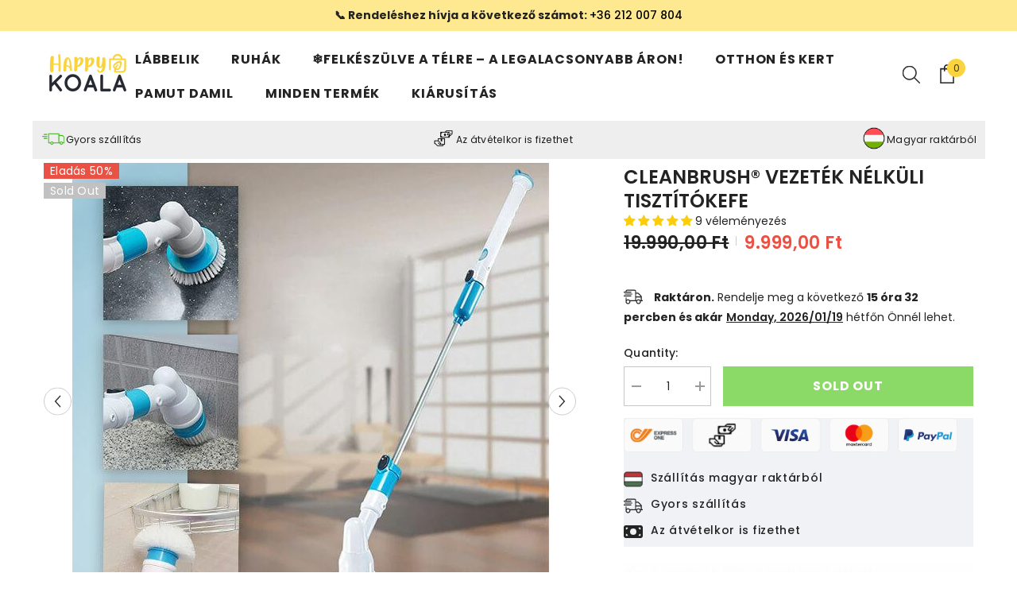

--- FILE ---
content_type: text/html
request_url: https://giphy.com/embed/lmWxPVspGkMtACGR26
body_size: 2308
content:

<!DOCTYPE html>
<html>
    <head>
        <meta charset="utf-8" />
        <title>Animated GIF - Find &amp; Share on GIPHY</title>
        
            <link rel="canonical" href="https://giphy.com/gifs/lmWxPVspGkMtACGR26" />
        
        <meta name="description" content="Discover &amp; share this Animated GIF with everyone you know. GIPHY is how you search, share, discover, and create GIFs." />
        <meta name="author" content="GIPHY" />
        <meta name="keywords" content="Animated GIFs, GIFs, Giphy" />
        <meta name="alexaVerifyID" content="HMyPJIK-pLEheM5ACWFf6xvnA2U" />
        <meta name="viewport" content="width=device-width, initial-scale=1" />
        <meta name="robots" content="noindex, noimageindex, noai, noimageai" />
        <meta property="og:url" content="https://media1.giphy.com/media/v1.Y2lkPWRkYTI0ZDUwMGtseDI3c3YzcWp5aWI1emNzYTJ3bjl0bXpha2d3bWYzcG5yMnJ3NiZlcD12MV9pbnRlcm5hbF9naWZfYnlfaWQmY3Q9Zw/lmWxPVspGkMtACGR26/giphy.gif" />
        <meta property="og:title" content="Animated GIF - Find &amp; Share on GIPHY" />
        <meta property="og:description" content="Discover &amp; share this Animated GIF with everyone you know. GIPHY is how you search, share, discover, and create GIFs." />
        <meta property="og:type" content="video.other" />
        <meta property="og:image" content="https://media1.giphy.com/media/v1.Y2lkPWRkYTI0ZDUwMGtseDI3c3YzcWp5aWI1emNzYTJ3bjl0bXpha2d3bWYzcG5yMnJ3NiZlcD12MV9pbnRlcm5hbF9naWZfYnlfaWQmY3Q9Zw/lmWxPVspGkMtACGR26/200.gif" />
        <meta property="og:site_name" content="GIPHY" />
        <meta property="fb:app_id" content="406655189415060" />
        <meta name="twitter:card" value="player" />
        <meta name="twitter:title" value="Animated GIF - Find &amp; Share on GIPHY" />
        <meta name="twitter:description" value="Discover &amp; share this Animated GIF with everyone you know. GIPHY is how you search, share, discover, and create GIFs." />
        <meta name="twitter:image" value="https://media1.giphy.com/media/v1.Y2lkPWRkYTI0ZDUwMGtseDI3c3YzcWp5aWI1emNzYTJ3bjl0bXpha2d3bWYzcG5yMnJ3NiZlcD12MV9pbnRlcm5hbF9naWZfYnlfaWQmY3Q9Zw/lmWxPVspGkMtACGR26/giphy_s.gif" />
        <meta name="twitter:site" value="@giphy" />
        <style type="text/css">
            html,
            body {
                height: 100%;
            }

            body {
                margin: 0;
                padding: 0;
            }

            .embed {
                background: no-repeat url('https://media1.giphy.com/media/v1.Y2lkPWRkYTI0ZDUwMGtseDI3c3YzcWp5aWI1emNzYTJ3bjl0bXpha2d3bWYzcG5yMnJ3NiZlcD12MV9pbnRlcm5hbF9naWZfYnlfaWQmY3Q9Zw/lmWxPVspGkMtACGR26/200w_s.gif') center center;
                background-size: contain;
                height: 100%;
                width: 100%;
            }
        </style>
    </head>
    <!-- Google Tag Manager -->
    <script>
        ;(function (w, d, s, l, i) {
            w[l] = w[l] || []
            w[l].push({ 'gtm.start': new Date().getTime(), event: 'gtm.js' })
            var f = d.getElementsByTagName(s)[0],
                j = d.createElement(s),
                dl = l != 'dataLayer' ? '&l=' + l : ''
            j.async = true
            j.src = 'https://www.googletagmanager.com/gtm.js?id=' + i + dl
            f.parentNode.insertBefore(j, f)
        })(window, document, 'script', 'dataLayer', 'GTM-WJSSCWX')
    </script>
    <!-- End Google Tag Manager -->

    <script async src="https://www.googletagmanager.com/gtag/js?id=G-VNYPEBL4PG"></script>

    <body>
        <!-- Google Tag Manager (noscript) -->
        <noscript
            ><iframe
                src="https://www.googletagmanager.com/ns.html?id=GTM-WJSSCWX"
                height="0"
                width="0"
                style="display: none; visibility: hidden"
            ></iframe
        ></noscript>
        <!-- End Google Tag Manager (noscript) -->

        <div class="embed"></div>
        <script>
            window.GIPHY_FE_EMBED_KEY = 'eDs1NYmCVgdHvI1x0nitWd5ClhDWMpRE'
            window.GIPHY_API_URL = 'https://api.giphy.com/v1/'
            window.GIPHY_PINGBACK_URL = 'https://pingback.giphy.com'
        </script>
        <script src="/static/dist/runtime.a9eab25a.bundle.js"></script> <script src="/static/dist/gifEmbed.80980e8d.bundle.js"></script>
        <script>
            var Giphy = Giphy || {};
            if (Giphy.renderGifEmbed) {
                Giphy.renderGifEmbed(document.querySelector('.embed'), {
                    gif: {"id": "lmWxPVspGkMtACGR26", "title": "Animated GIF", "images": {"looping": {}, "source": {"url": "https://media1.giphy.com/media/v1.Y2lkPWRkYTI0ZDUwMGtseDI3c3YzcWp5aWI1emNzYTJ3bjl0bXpha2d3bWYzcG5yMnJ3NiZlcD12MV9pbnRlcm5hbF9naWZfYnlfaWQmY3Q9Zw/lmWxPVspGkMtACGR26/source.gif", "width": 320, "height": 240, "size": 5385518}, "downsized": {}, "downsized_large": {"url": "https://media1.giphy.com/media/v1.Y2lkPWRkYTI0ZDUwMGtseDI3c3YzcWp5aWI1emNzYTJ3bjl0bXpha2d3bWYzcG5yMnJ3NiZlcD12MV9pbnRlcm5hbF9naWZfYnlfaWQmY3Q9Zw/lmWxPVspGkMtACGR26/giphy.gif", "width": 320, "height": 240, "size": 4007891}, "downsized_medium": {"url": "https://media1.giphy.com/media/v1.Y2lkPWRkYTI0ZDUwMGtseDI3c3YzcWp5aWI1emNzYTJ3bjl0bXpha2d3bWYzcG5yMnJ3NiZlcD12MV9pbnRlcm5hbF9naWZfYnlfaWQmY3Q9Zw/lmWxPVspGkMtACGR26/giphy.gif", "width": 320, "height": 240, "size": 4007891}, "downsized_small": {}, "downsized_still": {}, "fixed_height": {"url": "https://media1.giphy.com/media/v1.Y2lkPWRkYTI0ZDUwMGtseDI3c3YzcWp5aWI1emNzYTJ3bjl0bXpha2d3bWYzcG5yMnJ3NiZlcD12MV9pbnRlcm5hbF9naWZfYnlfaWQmY3Q9Zw/lmWxPVspGkMtACGR26/200.gif", "width": 267, "height": 200, "size": 2199531}, "fixed_height_downsampled": {"url": "https://media1.giphy.com/media/v1.Y2lkPWRkYTI0ZDUwMGtseDI3c3YzcWp5aWI1emNzYTJ3bjl0bXpha2d3bWYzcG5yMnJ3NiZlcD12MV9pbnRlcm5hbF9naWZfYnlfaWQmY3Q9Zw/lmWxPVspGkMtACGR26/200_d.gif", "width": 267, "height": 200, "size": 151143}, "fixed_height_small": {}, "fixed_height_small_still": {}, "fixed_height_still": {"url": "https://media1.giphy.com/media/v1.Y2lkPWRkYTI0ZDUwMGtseDI3c3YzcWp5aWI1emNzYTJ3bjl0bXpha2d3bWYzcG5yMnJ3NiZlcD12MV9pbnRlcm5hbF9naWZfYnlfaWQmY3Q9Zw/lmWxPVspGkMtACGR26/200_s.gif", "width": 267, "height": 200, "size": 23465}, "fixed_width": {"url": "https://media1.giphy.com/media/v1.Y2lkPWRkYTI0ZDUwMGtseDI3c3YzcWp5aWI1emNzYTJ3bjl0bXpha2d3bWYzcG5yMnJ3NiZlcD12MV9pbnRlcm5hbF9naWZfYnlfaWQmY3Q9Zw/lmWxPVspGkMtACGR26/200w.gif", "width": 200, "height": 150, "size": 1276103, "webp": "https://media1.giphy.com/media/v1.Y2lkPWRkYTI0ZDUwMGtseDI3c3YzcWp5aWI1emNzYTJ3bjl0bXpha2d3bWYzcG5yMnJ3NiZlcD12MV9pbnRlcm5hbF9naWZfYnlfaWQmY3Q9Zw/lmWxPVspGkMtACGR26/200w.webp", "webp_size": 724740}, "fixed_width_downsampled": {"url": "https://media1.giphy.com/media/v1.Y2lkPWRkYTI0ZDUwMGtseDI3c3YzcWp5aWI1emNzYTJ3bjl0bXpha2d3bWYzcG5yMnJ3NiZlcD12MV9pbnRlcm5hbF9naWZfYnlfaWQmY3Q9Zw/lmWxPVspGkMtACGR26/200w_d.gif", "width": 200, "height": 150, "size": 93096}, "fixed_width_small": {}, "fixed_width_small_still": {}, "fixed_width_still": {"url": "https://media1.giphy.com/media/v1.Y2lkPWRkYTI0ZDUwMGtseDI3c3YzcWp5aWI1emNzYTJ3bjl0bXpha2d3bWYzcG5yMnJ3NiZlcD12MV9pbnRlcm5hbF9naWZfYnlfaWQmY3Q9Zw/lmWxPVspGkMtACGR26/200w_s.gif", "width": 200, "height": 150, "size": 14285}, "original": {"url": "https://media1.giphy.com/media/v1.Y2lkPWRkYTI0ZDUwMGtseDI3c3YzcWp5aWI1emNzYTJ3bjl0bXpha2d3bWYzcG5yMnJ3NiZlcD12MV9pbnRlcm5hbF9naWZfYnlfaWQmY3Q9Zw/lmWxPVspGkMtACGR26/giphy.gif", "width": 320, "height": 240, "size": 4007891, "frames": 96, "hash": "af6eda5fcace0af5d2f94de921d1bc59", "mp4": "https://media1.giphy.com/media/v1.Y2lkPWRkYTI0ZDUwMGtseDI3c3YzcWp5aWI1emNzYTJ3bjl0bXpha2d3bWYzcG5yMnJ3NiZlcD12MV9pbnRlcm5hbF9naWZfYnlfaWQmY3Q9Zw/lmWxPVspGkMtACGR26/giphy.mp4", "mp4_size": 2111362}, "original_mp4": {"width": 480, "height": 360, "mp4": "https://media1.giphy.com/media/v1.Y2lkPWRkYTI0ZDUwMGtseDI3c3YzcWp5aWI1emNzYTJ3bjl0bXpha2d3bWYzcG5yMnJ3NiZlcD12MV9pbnRlcm5hbF9naWZfYnlfaWQmY3Q9Zw/lmWxPVspGkMtACGR26/giphy.mp4", "mp4_size": 2111362}, "original_still": {"url": "https://media1.giphy.com/media/v1.Y2lkPWRkYTI0ZDUwMGtseDI3c3YzcWp5aWI1emNzYTJ3bjl0bXpha2d3bWYzcG5yMnJ3NiZlcD12MV9pbnRlcm5hbF9naWZfYnlfaWQmY3Q9Zw/lmWxPVspGkMtACGR26/giphy_s.gif", "width": 320, "height": 240, "size": 54480}, "preview": {}, "preview_gif": {}}, "is_video": false, "tags": [], "cta": {"text": "", "link": ""}, "featured_tags": [], "embed_url": "https://giphy.com/embed/lmWxPVspGkMtACGR26", "relative_url": "/gifs/lmWxPVspGkMtACGR26", "type": "gif", "index_id": 104577968, "slug": "lmWxPVspGkMtACGR26", "url": "https://giphy.com/gifs/lmWxPVspGkMtACGR26", "short_url": null, "bitly_url": null, "username": "mancamegasplet", "rating": "", "source_image_url": null, "source_post_url": "", "source_content_url": null, "source_tld": "", "source_domain": null, "source_caption": "", "source_body": null, "has_attribution": false, "is_hidden": false, "is_removed": false, "is_community": true, "is_anonymous": false, "is_featured": false, "is_realtime": false, "is_indexable": null, "is_sticker": false, "is_preserve_size": null, "is_trending": false, "gps_no_trend": false, "create_datetime": null, "update_datetime": null, "trending_datetime": null, "external_media": null, "import_type": null, "user": {"id": 26976319, "username": "mancamegasplet", "avatar_url": "https://media.giphy.com/avatars/default4.gif", "display_name": "", "user_type": "user", "twitter": "", "is_public": true, "is_verified": false, "is_freelance": false, "is_community": false, "is_upgraded": false, "is_partner_or_artist": false, "suppress_chrome": false, "website_url": "", "twitter_url": "", "facebook_url": "", "instagram_url": "", "tumblr_url": "", "tiktok_url": "", "youtube_url": "", "attribution_display_name": "mancamegasplet", "disable_freelance_popup": false, "name": "mancamegasplet", "about_bio": "", "description": "", "profile_url": "https://giphy.com/channel/mancamegasplet"}, "alt_text": ""},
                    autoPlay: "",
                    hideVideo: false,
                    isTwitter: false,
                    trackingQueryString: 'utm_source=iframe&utm_medium=embed&utm_campaign=Embeds&utm_term=https://happykoala.hu/products/cleanbrush'
                })
            }
        </script>
    </body>
</html>


--- FILE ---
content_type: text/css
request_url: https://happykoala.hu/cdn/shop/t/9/assets/custom.css?v=134228166118539178241733475050
body_size: -662
content:
.tab-content .row {
  display: flex;
  flex-wrap: wrap;
  margin-right: 0px;
  margin-left: 0px;
  padding-top: 10px;
}
@media (min-width: 576px) {
  .col-sm-6 {
    -webkit-box-flex: 0;
    -ms-flex: 0 0 50%;
    flex: 0 0 50%;
    max-width: 50%;
    min-height: 1px;
    padding-right: 15px;
    padding-left: 15px;
  }
}

--- FILE ---
content_type: text/json
request_url: https://conf.config-security.com/model
body_size: 87
content:
{"title":"recommendation AI model (keras)","structure":"release_id=0x48:4b:47:76:71:4c:58:78:4b:3a:7f:47:78:56:7e:5e:4d:4a:2e:25:6f:66:7b:78:29:56:66:49:72;keras;0o7s1501m0c2pvx1cxj9oc7atx19y90fpbjjzfivbe2ie3d297qw04wufa8i3tdbfhw0gn1c","weights":"../weights/484b4776.h5","biases":"../biases/484b4776.h5"}